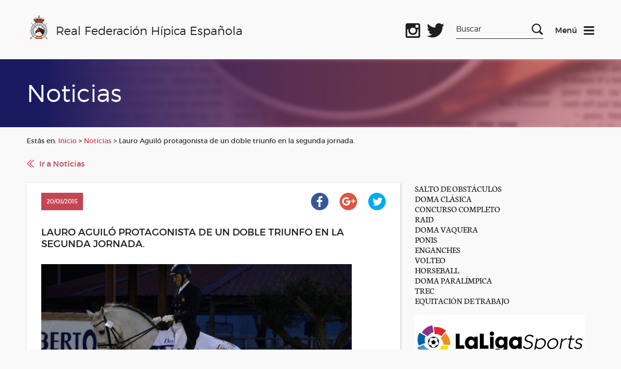

--- FILE ---
content_type: text/html; charset=UTF-8
request_url: https://rfhe.com/lauro-aguilo-protagonista-de-un-doble-triunfo-en-la-segunda-jornada/
body_size: 54337
content:
<!DOCTYPE html>
<!--[if IE 6]>
<html id="ie6" lang="es">
<![endif]-->
<!--[if IE 7]>
<html id="ie7" lang="es">
<![endif]-->
<!--[if IE 8]>
<html id="ie8" lang="es">
<![endif]-->
<!--[if !(IE 6) | !(IE 7) | !(IE 8)  ]><!-->
<html lang="es">
<!--<![endif]-->
<script data-service="google-analytics" data-category="statistics" type="text/plain">

  var _gaq = _gaq || [];
  _gaq.push(['_setAccount', 'UA-7004267-1']);
  _gaq.push(['_trackPageview']);

  (function() {
    var ga = document.createElement('script'); ga.type = 'text/javascript'; ga.async = true;
    ga.src = ('https:' == document.location.protocol ? 'https://ssl' : 'http://www') + '.google-analytics.com/ga.js';
    var s = document.getElementsByTagName('script')[0]; s.parentNode.insertBefore(ga, s);
  })();

</script>
<html lang="es">
    <head>
        <link rel="shortcut icon"href="/favicon.ico"/>
        <meta charset="UTF-8" />
        <META HTTP-EQUIV="Expires" CONTENT="Mon, 06 Jan 1990 00:00:01 GMT">
        <META HTTP-EQUIV="Pragma" CONTENT="no-cache">
        <meta name="viewport" content="width=device-width, initial-scale=1">
        <title>Real Federación Hípica Española</title>

        <!--[if lt IE 9]>
            <script src="http://html5shiv.googlecode.com/svn/trunk/html5.js"></script>
        <![endif]-->

        <link rel="stylesheet" href="https://rfhe.com/wp-content/themes/RFHE2017/style.css" type="text/css" media="screen" />
        <meta name='robots' content='max-image-preview:large' />
<meta name="dlm-version" content="5.1.6"><link rel='dns-prefetch' href='//www.googletagmanager.com' />
<link rel="alternate" title="oEmbed (JSON)" type="application/json+oembed" href="https://rfhe.com/wp-json/oembed/1.0/embed?url=https%3A%2F%2Frfhe.com%2Flauro-aguilo-protagonista-de-un-doble-triunfo-en-la-segunda-jornada%2F" />
<link rel="alternate" title="oEmbed (XML)" type="text/xml+oembed" href="https://rfhe.com/wp-json/oembed/1.0/embed?url=https%3A%2F%2Frfhe.com%2Flauro-aguilo-protagonista-de-un-doble-triunfo-en-la-segunda-jornada%2F&#038;format=xml" />
<style id='wp-img-auto-sizes-contain-inline-css' type='text/css'>
img:is([sizes=auto i],[sizes^="auto," i]){contain-intrinsic-size:3000px 1500px}
/*# sourceURL=wp-img-auto-sizes-contain-inline-css */
</style>
<link rel='stylesheet' id='wordpress-plugin-random-post-slider-css' href='https://rfhe.com/wp-content/plugins/wordpress-plugin-random-post-slider/wordpress-plugin-random-post-slider.css?ver=97a8c786a0e5aa563792abc898946ae4' type='text/css' media='all' />
<style id='wp-emoji-styles-inline-css' type='text/css'>

	img.wp-smiley, img.emoji {
		display: inline !important;
		border: none !important;
		box-shadow: none !important;
		height: 1em !important;
		width: 1em !important;
		margin: 0 0.07em !important;
		vertical-align: -0.1em !important;
		background: none !important;
		padding: 0 !important;
	}
/*# sourceURL=wp-emoji-styles-inline-css */
</style>
<style id='wp-block-library-inline-css' type='text/css'>
:root{
  --wp-block-synced-color:#7a00df;
  --wp-block-synced-color--rgb:122, 0, 223;
  --wp-bound-block-color:var(--wp-block-synced-color);
  --wp-editor-canvas-background:#ddd;
  --wp-admin-theme-color:#007cba;
  --wp-admin-theme-color--rgb:0, 124, 186;
  --wp-admin-theme-color-darker-10:#006ba1;
  --wp-admin-theme-color-darker-10--rgb:0, 107, 160.5;
  --wp-admin-theme-color-darker-20:#005a87;
  --wp-admin-theme-color-darker-20--rgb:0, 90, 135;
  --wp-admin-border-width-focus:2px;
}
@media (min-resolution:192dpi){
  :root{
    --wp-admin-border-width-focus:1.5px;
  }
}
.wp-element-button{
  cursor:pointer;
}

:root .has-very-light-gray-background-color{
  background-color:#eee;
}
:root .has-very-dark-gray-background-color{
  background-color:#313131;
}
:root .has-very-light-gray-color{
  color:#eee;
}
:root .has-very-dark-gray-color{
  color:#313131;
}
:root .has-vivid-green-cyan-to-vivid-cyan-blue-gradient-background{
  background:linear-gradient(135deg, #00d084, #0693e3);
}
:root .has-purple-crush-gradient-background{
  background:linear-gradient(135deg, #34e2e4, #4721fb 50%, #ab1dfe);
}
:root .has-hazy-dawn-gradient-background{
  background:linear-gradient(135deg, #faaca8, #dad0ec);
}
:root .has-subdued-olive-gradient-background{
  background:linear-gradient(135deg, #fafae1, #67a671);
}
:root .has-atomic-cream-gradient-background{
  background:linear-gradient(135deg, #fdd79a, #004a59);
}
:root .has-nightshade-gradient-background{
  background:linear-gradient(135deg, #330968, #31cdcf);
}
:root .has-midnight-gradient-background{
  background:linear-gradient(135deg, #020381, #2874fc);
}
:root{
  --wp--preset--font-size--normal:16px;
  --wp--preset--font-size--huge:42px;
}

.has-regular-font-size{
  font-size:1em;
}

.has-larger-font-size{
  font-size:2.625em;
}

.has-normal-font-size{
  font-size:var(--wp--preset--font-size--normal);
}

.has-huge-font-size{
  font-size:var(--wp--preset--font-size--huge);
}

.has-text-align-center{
  text-align:center;
}

.has-text-align-left{
  text-align:left;
}

.has-text-align-right{
  text-align:right;
}

.has-fit-text{
  white-space:nowrap !important;
}

#end-resizable-editor-section{
  display:none;
}

.aligncenter{
  clear:both;
}

.items-justified-left{
  justify-content:flex-start;
}

.items-justified-center{
  justify-content:center;
}

.items-justified-right{
  justify-content:flex-end;
}

.items-justified-space-between{
  justify-content:space-between;
}

.screen-reader-text{
  border:0;
  clip-path:inset(50%);
  height:1px;
  margin:-1px;
  overflow:hidden;
  padding:0;
  position:absolute;
  width:1px;
  word-wrap:normal !important;
}

.screen-reader-text:focus{
  background-color:#ddd;
  clip-path:none;
  color:#444;
  display:block;
  font-size:1em;
  height:auto;
  left:5px;
  line-height:normal;
  padding:15px 23px 14px;
  text-decoration:none;
  top:5px;
  width:auto;
  z-index:100000;
}
html :where(.has-border-color){
  border-style:solid;
}

html :where([style*=border-top-color]){
  border-top-style:solid;
}

html :where([style*=border-right-color]){
  border-right-style:solid;
}

html :where([style*=border-bottom-color]){
  border-bottom-style:solid;
}

html :where([style*=border-left-color]){
  border-left-style:solid;
}

html :where([style*=border-width]){
  border-style:solid;
}

html :where([style*=border-top-width]){
  border-top-style:solid;
}

html :where([style*=border-right-width]){
  border-right-style:solid;
}

html :where([style*=border-bottom-width]){
  border-bottom-style:solid;
}

html :where([style*=border-left-width]){
  border-left-style:solid;
}
html :where(img[class*=wp-image-]){
  height:auto;
  max-width:100%;
}
:where(figure){
  margin:0 0 1em;
}

html :where(.is-position-sticky){
  --wp-admin--admin-bar--position-offset:var(--wp-admin--admin-bar--height, 0px);
}

@media screen and (max-width:600px){
  html :where(.is-position-sticky){
    --wp-admin--admin-bar--position-offset:0px;
  }
}

/*# sourceURL=wp-block-library-inline-css */
</style>
<style id='classic-theme-styles-inline-css' type='text/css'>
/**
 * These rules are needed for backwards compatibility.
 * They should match the button element rules in the base theme.json file.
 */
.wp-block-button__link {
	color: #ffffff;
	background-color: #32373c;
	border-radius: 9999px; /* 100% causes an oval, but any explicit but really high value retains the pill shape. */

	/* This needs a low specificity so it won't override the rules from the button element if defined in theme.json. */
	box-shadow: none;
	text-decoration: none;

	/* The extra 2px are added to size solids the same as the outline versions.*/
	padding: calc(0.667em + 2px) calc(1.333em + 2px);

	font-size: 1.125em;
}

.wp-block-file__button {
	background: #32373c;
	color: #ffffff;
	text-decoration: none;
}

/*# sourceURL=/wp-includes/css/classic-themes.css */
</style>
<link rel='stylesheet' id='advpsStyleSheet-css' href='https://rfhe.com/wp-content/plugins/advanced-post-slider/advps-style.css?ver=97a8c786a0e5aa563792abc898946ae4' type='text/css' media='all' />
<link rel='stylesheet' id='contact-form-7-css' href='https://rfhe.com/wp-content/plugins/contact-form-7/includes/css/styles.css?ver=6.1.4' type='text/css' media='all' />
<link rel='stylesheet' id='cmplz-general-css' href='https://rfhe.com/wp-content/plugins/complianz-gdpr/assets/css/cookieblocker.css?ver=1765945493' type='text/css' media='all' />
<script type="text/javascript" src="https://rfhe.com/wp-includes/js/jquery/jquery.js?ver=3.7.1" id="jquery-core-js"></script>
<script type="text/javascript" src="https://rfhe.com/wp-includes/js/jquery/jquery-migrate.js?ver=3.4.1" id="jquery-migrate-js"></script>
<script type="text/javascript" src="https://rfhe.com/wp-content/themes/RFHE2017/js/vendor/jquery-ui.min.js?ver=1765446609" id="jquery-ui-js"></script>
<script type="text/javascript" src="https://rfhe.com/wp-content/themes/RFHE2017/js/vendor/swiper.js?ver=1765446609" id="swiper-js"></script>
<script type="text/javascript" src="https://rfhe.com/wp-content/themes/RFHE2017/js/vendor/aos.js?ver=1765446609" id="aos-js"></script>
<script type="text/javascript" src="https://rfhe.com/wp-content/themes/RFHE2017/js/scripts.js?ver=1765446609" id="miscript-js"></script>
<script type="text/javascript" src="https://rfhe.com/wp-content/plugins/wordpress-plugin-random-post-slider/js/jquery.cycle.all.latest.js?ver=97a8c786a0e5aa563792abc898946ae4" id="jquery.cycle.all.latest-js"></script>
<script type="text/javascript" src="https://rfhe.com/wp-content/plugins/advanced-post-slider/js/advps.frnt.script.js?ver=97a8c786a0e5aa563792abc898946ae4" id="advps_front_script-js"></script>
<script type="text/javascript" src="https://rfhe.com/wp-content/plugins/advanced-post-slider/bxslider/jquery.bxslider.min.js?ver=97a8c786a0e5aa563792abc898946ae4" id="advps_jbx-js"></script>
<script type="text/javascript" id="breeze-prefetch-js-extra">
/* <![CDATA[ */
var breeze_prefetch = {"local_url":"https://rfhe.com","ignore_remote_prefetch":"1","ignore_list":["wp-admin","wp-login.php"]};
//# sourceURL=breeze-prefetch-js-extra
/* ]]> */
</script>
<script type="text/javascript" src="https://rfhe.com/wp-content/plugins/breeze/assets/js/js-front-end/breeze-prefetch-links.min.js?ver=2.2.22" id="breeze-prefetch-js"></script>

<!-- Fragmento de código de la etiqueta de Google (gtag.js) añadida por Site Kit -->
<!-- Fragmento de código de Google Analytics añadido por Site Kit -->
<script type="text/javascript" src="https://www.googletagmanager.com/gtag/js?id=G-QPWL4DWQ28" id="google_gtagjs-js" async></script>
<script type="text/javascript" id="google_gtagjs-js-after">
/* <![CDATA[ */
window.dataLayer = window.dataLayer || [];function gtag(){dataLayer.push(arguments);}
gtag("set","linker",{"domains":["rfhe.com"]});
gtag("js", new Date());
gtag("set", "developer_id.dZTNiMT", true);
gtag("config", "G-QPWL4DWQ28");
//# sourceURL=google_gtagjs-js-after
/* ]]> */
</script>
<link rel="https://api.w.org/" href="https://rfhe.com/wp-json/" /><link rel="alternate" title="JSON" type="application/json" href="https://rfhe.com/wp-json/wp/v2/posts/10690" /><link rel="EditURI" type="application/rsd+xml" title="RSD" href="https://rfhe.com/xmlrpc.php?rsd" />

<link rel="canonical" href="https://rfhe.com/lauro-aguilo-protagonista-de-un-doble-triunfo-en-la-segunda-jornada/" />
<link rel='shortlink' href='https://rfhe.com/?p=10690' />
<meta name="generator" content="Site Kit by Google 1.170.0" />			<style>.cmplz-hidden {
					display: none !important;
				}</style>        <link rel="apple-touch-icon" sizes="57x57" href="/apple-icon-57x57.png">
<link rel="apple-touch-icon" sizes="60x60" href="/apple-icon-60x60.png">
<link rel="apple-touch-icon" sizes="72x72" href="/apple-icon-72x72.png">
<link rel="apple-touch-icon" sizes="76x76" href="/apple-icon-76x76.png">
<link rel="apple-touch-icon" sizes="114x114" href="/apple-icon-114x114.png">
<link rel="apple-touch-icon" sizes="120x120" href="/apple-icon-120x120.png">
<link rel="apple-touch-icon" sizes="144x144" href="/apple-icon-144x144.png">
<link rel="apple-touch-icon" sizes="152x152" href="/apple-icon-152x152.png">
<link rel="apple-touch-icon" sizes="180x180" href="/apple-icon-180x180.png">
<link rel="icon" type="image/png" sizes="192x192"  href="/android-icon-192x192.png">
<link rel="icon" type="image/png" sizes="32x32" href="/favicon-32x32.png">
<link rel="icon" type="image/png" sizes="96x96" href="/favicon-96x96.png">
<link rel="icon" type="image/png" sizes="16x16" href="/favicon-16x16.png">
<link rel="manifest" href="/manifest.json">
<meta name="msapplication-TileColor" content="#ffffff">
<meta name="msapplication-TileImage" content="/ms-icon-144x144.png">
<meta name="theme-color" content="#ffffff">
    </head>

    <body>
        <header class="header" data-function="nav--header">
                <div class="header__top">
                     <div class="wrapper">
                        <div class="row">
                            <div class="col-xs-6 col-md-3 col-lg-7">
                                <div class="header__left">
                                    <a href="https://rfhe.com" class="logo" title="logo">
                                        <img class="logo__img" src="https://rfhe.com/wp-content/themes/RFHE2017/img/logo.png" alt="Real Federación Hípica Española" />
                                        <span class="logo__text">Real Federación Hípica Española</span>
                                    </a>
                                    <a href="https://rfhe.com" class="logo logo--mobile" title="logo">
                                        <img class="logo__img" src="https://rfhe.com/wp-content/themes/RFHE2017/img/logo.png" alt="Real Federación Hípica Española" />
                                        <span class="logo__text">RFHE</span>
                                    </a>
                                </div>
                            </div>
                            <div class="col-xs-6 col-md-9 col-lg-5">
                                <div class="header__right">
                                    <div class="header__social">
										<a target="_blank" class="header__social-icon header__social-icon--facebook" href="https://www.facebook.com/Real-Federaci%C3%B3n-H%C3%ADpica-Espa%C3%B1ola-1019825971457479/" title="Facebook oficial"></a>
                                        <a target="_blank" class="header__social-icon header__social-icon--instagram" href="https://www.instagram.com/rfhe_oficial/" title="Instagram oficial"></a>
                                        <a target="_blank" class="header__social-icon header__social-icon--twitter" href="https://twitter.com/rfhe_" title="Twitter oficial"></a>
                                    </div>
                                    <div class="header__search-box xs-hide sm-hide">
                                        <form method="get" id="searchform" action="https://rfhe.com/">
    <label for="s" class="assistive-text">Search</label>
    <input type="text" class="field" name="s" id="s" placeholder="Buscar" />
    <input type="submit" class="submit" name="submit" id="searchsubmit" value="Search" />
</form>                                    </div>


                                    <div class="header__menu">
                                    <a href="#" title="Menu" data-function="nav--init">
                                        <span class="header__menu-text">Menú</span>
                                        <img class="header__icon" src="https://rfhe.com/wp-content/themes/RFHE2017/img/icons/menu-dark.svg" alt="Menu">
                                    </a>
                                    <a href="#" class="header__icon u-hide" title="Menu" data-function="nav--init">
                                        <span class="header__menu-text header__menu-text--light">Menú</span>
                                        <img src="https://rfhe.com/wp-content/themes/RFHE2017/img/icons/close.svg" alt="Menu">
                                    </a>
                                    </div>
                                </div>
                            </div>
                        </div>
                    </div>
                </div>
                <nav data-fuction="nav--content" class="nav">
                    <div class="wrapper xs-hide sm-hide md-hide">
                        <div class="nav__blocks ">
                            <div class="nav__block">
                                <span class="nav__title">General</span>
                                <div class="menu-header"><ul id="menu-e" class="menu"><li id="menu-item-29385" class="menu-item menu-item-type-post_type menu-item-object-page menu-item-29385"><a href="https://rfhe.com/digital-rfhe/">DIGITAL RFHE</a></li>
<li id="menu-item-408" class="menu-item menu-item-type-post_type menu-item-object-page menu-item-408"><a href="https://rfhe.com/informacion-rfhe/">INFORMACIÓN RFHE</a></li>
<li id="menu-item-38443" class="menu-item menu-item-type-post_type menu-item-object-page menu-item-38443"><a href="https://rfhe.com/comite-de-bienestar-del-caballo/">COMITÉ DE BIENESTAR DEL CABALLO</a></li>
<li id="menu-item-38259" class="menu-item menu-item-type-post_type menu-item-object-page menu-item-privacy-policy menu-item-38259"><a rel="privacy-policy" href="https://rfhe.com/proteccion-de-datos/">PROTECCIÓN DE DATOS</a></li>
<li id="menu-item-27063" class="menu-item menu-item-type-post_type menu-item-object-page menu-item-27063"><a href="https://rfhe.com/noticias/">NOTICIAS</a></li>
<li id="menu-item-30054" class="menu-item menu-item-type-post_type menu-item-object-page menu-item-30054"><a href="https://rfhe.com/seguros/">SEGUROS</a></li>
<li id="menu-item-16032" class="menu-item menu-item-type-post_type menu-item-object-page menu-item-16032"><a href="https://rfhe.com/informacion-economica-y-porecios/">INFORMACIÓN ECONÓMICA Y PRECIOS</a></li>
<li id="menu-item-407" class="menu-item menu-item-type-post_type menu-item-object-page menu-item-407"><a href="https://rfhe.com/federaciones-autonomicas/">FEDERACIONES AUTONÓMICAS</a></li>
<li id="menu-item-16205" class="menu-item menu-item-type-post_type menu-item-object-page menu-item-16205"><a href="https://rfhe.com/disciplinas/">DISCIPLINAS</a></li>
<li id="menu-item-405" class="menu-item menu-item-type-post_type menu-item-object-page menu-item-405"><a href="https://rfhe.com/competiciones/">COMPETICIÓN, CALENDARIOS Y RESULTADOS</a></li>
<li id="menu-item-23689" class="menu-item menu-item-type-post_type menu-item-object-page menu-item-23689"><a href="https://rfhe.com/disciplinas/palmares-los-campeonatos-espana-disciplinas/">Palmarés de los Campeonatos de España por disciplinas</a></li>
<li id="menu-item-23959" class="menu-item menu-item-type-post_type menu-item-object-page menu-item-23959"><a href="https://rfhe.com/procesos-electorales/">PROCESOS ELECTORALES</a></li>
<li id="menu-item-18530" class="menu-item menu-item-type-post_type menu-item-object-page menu-item-18530"><a href="https://rfhe.com/mapa-del-sitio/">MAPA DEL SITIO</a></li>
<li id="menu-item-19534" class="menu-item menu-item-type-post_type menu-item-object-page menu-item-19534"><a href="https://rfhe.com/newsletter-2/">NEWSLETTER</a></li>
<li id="menu-item-26762" class="menu-item menu-item-type-taxonomy menu-item-object-category menu-item-26762"><a href="https://rfhe.com/category/clipmyhorse/">ClipMyHorse.TV</a></li>
</ul></div>                            </div>
                            <div class="nav__block">
                                <span class="nav__title">Otras Secciones</span>
                                <div class="menu-header"><ul id="menu-d" class="menu"><li id="menu-item-27429" class="menu-item menu-item-type-custom menu-item-object-custom menu-item-27429"><a href="https://rfhe.com/estudioecuestre/">ESTUDIO SOBRE EL IMPACTO ECONOMICO DEL SECTOR ECUESTRE</a></li>
<li id="menu-item-30338" class="menu-item menu-item-type-post_type menu-item-object-page menu-item-30338"><a href="https://rfhe.com/equino-equidad/">Equino Equidad</a></li>
<li id="menu-item-26351" class="menu-item menu-item-type-post_type menu-item-object-page menu-item-has-children menu-item-26351"><a href="https://rfhe.com/rinoneumonitis/">RINONEUMONITIS</a>
<ul class="sub-menu">
	<li id="menu-item-31536" class="menu-item menu-item-type-taxonomy menu-item-object-category menu-item-31536"><a href="https://rfhe.com/category/rinoneumonitis/ehv-1/">E H V-1</a></li>
</ul>
</li>
<li id="menu-item-24022" class="menu-item menu-item-type-post_type menu-item-object-page menu-item-24022"><a href="https://rfhe.com/covid-19/">COVID-19</a></li>
<li id="menu-item-38787" class="menu-item menu-item-type-post_type menu-item-object-page menu-item-38787"><a href="https://rfhe.com/pnctd/">P N C T D</a></li>
<li id="menu-item-26832" class="menu-item menu-item-type-post_type menu-item-object-page menu-item-26832"><a href="https://rfhe.com/formacion-rfhe/">FORMACIÓN RFHE 2026</a></li>
<li id="menu-item-877" class="menu-item menu-item-type-post_type menu-item-object-page menu-item-877"><a href="https://rfhe.com/oficiales/">OFICIALES</a></li>
<li id="menu-item-26096" class="menu-item menu-item-type-post_type menu-item-object-page menu-item-26096"><a href="https://rfhe.com/propietarios-y-criadores/">PROPIETARIOS Y CRIADORES</a></li>
<li id="menu-item-26097" class="menu-item menu-item-type-post_type menu-item-object-page menu-item-26097"><a href="https://rfhe.com/comites-organizadores/">COMITÉS ORGANIZADORES</a></li>
<li id="menu-item-395" class="menu-item menu-item-type-post_type menu-item-object-page menu-item-395"><a href="https://rfhe.com/informacion-rfhe/documentacion/documentos-del-caballo/">DOCUMENTOS DEL CABALLO</a></li>
<li id="menu-item-394" class="menu-item menu-item-type-post_type menu-item-object-page menu-item-394"><a href="https://rfhe.com/informacion-rfhe/documentacion/documentos-del-jinete/">DOCUMENTOS DEL JINETE</a></li>
<li id="menu-item-392" class="menu-item menu-item-type-post_type menu-item-object-page menu-item-392"><a href="https://rfhe.com/dopaje/">CONTROL DE DOPAJE</a></li>
<li id="menu-item-18026" class="menu-item menu-item-type-post_type menu-item-object-page menu-item-18026"><a href="https://rfhe.com/mujer-y-deporte-2/">MUJER Y DEPORTE</a></li>
<li id="menu-item-40162" class="menu-item menu-item-type-taxonomy menu-item-object-category menu-item-40162"><a href="https://rfhe.com/category/ehorses/">ehorses</a></li>
</ul></div>                            </div>
                            <div class="nav__block nav__block--more">
                                <span class="nav__title">Gestión Hípica</span>
                                <p class="nav__text">
                                    Este acceso es exclusivamente para personal autorizado
                                </p>
                                <p class="nav__min-text">El acceso a la Gestión Hípica (GHI) no es posible si no ha instalado, previamente, una serie de “Módulos” necesarios para la ejecución del aplicativo.Para instalar estos módulo, pulse en el siguiente link.</p>
                               <a class="nav__link" href="https://www.cbservicios.net/Magic94Scripts/mgrqispi94.dll?APPNAME=CBRFHE&PRGNAME=RFHEINSTALA" title="Ver instrucciones para instalar los módulos">Ver instrucciones para instalar los módulos</a>

                                <p class="nav__min-text">En el caso de tener ya instalados estos Módulos, pulse en en los siguientes link´s:</p>
                                <div class="box box--small box--no-lr">
                                    <a class="button button--light button--center button--full" href="https://www.cbservicios.net/CBRFHE" title="Entrar en la Gestión Hípica">Entrar en la Gestión Hípica</a>
                                </div>
                                <div class="box box--small box--no-lr">
                                    <a class="button button--light button--center button--full" href="https://www.cbservicios.net/rfhe/int/coralt.html" title="Darse de alta como comité organizador">Darse de alta como comité organizador</a>
                                </div>
                                <a class="nav__link" href="https://rfhe.com/wp-content/uploads/2025/10/Gestion_Hipica_Edge.pdf" title="Configuración Microsoft Edge para Gestión">Configuración Microsoft Edge para Gestión</a>
								<a class="nav__link" href="https://www.cbservicios.net/Magic94Scripts/Mgrqispi94.dll?APPNAME=CBRFHE&PRGNAME=RFHECORSOLDUP&ARGUMENTS=-AS" title="Petición de duplicado de llave de acceso">Petición de duplicado de llave de acceso</a>
                                <a class="nav__link" href="https://www.cbservicios.net/Magic94Scripts/mgrqispi94.dll?APPNAME=CBRFHE&PRGNAME=RFHETMOP200" title="Búsqueda de licencias">Búsqueda de licencias</a>
								<p class="nav__min-text">Para cualquier otra consulta llamar al 91 436 42 00  <br/><a style="h2" href="http://www.rfhe.com/informacion-rfhe/contactos-y-buzon-del-federado/"> Más Información</a> </p>
								                               
                            </div>
                        </div>
                    </div>


                    <div data-function="tabs" class="nav__blocks lg-hide xl-hide">
                        <ul class="wrapper">
                            <li class="nav__tab-header"><a class="nav__title" href="#tabs-1">General</a></li>
                            <li class="nav__tab-header"><a class="nav__title" href="#tabs-2">Otras Secciones</a></li>
                            <li class="nav__tab-header"><a class="nav__title" href="#tabs-3">Gestión Hípica</a></li>
                        </ul>
                        <div class="wrapper">

                            <div id="tabs-1">
                                <div class="nav__block">
                                    <div class="menu-header"><ul id="menu-e-1" class="menu"><li class="menu-item menu-item-type-post_type menu-item-object-page menu-item-29385"><a href="https://rfhe.com/digital-rfhe/">DIGITAL RFHE</a></li>
<li class="menu-item menu-item-type-post_type menu-item-object-page menu-item-408"><a href="https://rfhe.com/informacion-rfhe/">INFORMACIÓN RFHE</a></li>
<li class="menu-item menu-item-type-post_type menu-item-object-page menu-item-38443"><a href="https://rfhe.com/comite-de-bienestar-del-caballo/">COMITÉ DE BIENESTAR DEL CABALLO</a></li>
<li class="menu-item menu-item-type-post_type menu-item-object-page menu-item-privacy-policy menu-item-38259"><a rel="privacy-policy" href="https://rfhe.com/proteccion-de-datos/">PROTECCIÓN DE DATOS</a></li>
<li class="menu-item menu-item-type-post_type menu-item-object-page menu-item-27063"><a href="https://rfhe.com/noticias/">NOTICIAS</a></li>
<li class="menu-item menu-item-type-post_type menu-item-object-page menu-item-30054"><a href="https://rfhe.com/seguros/">SEGUROS</a></li>
<li class="menu-item menu-item-type-post_type menu-item-object-page menu-item-16032"><a href="https://rfhe.com/informacion-economica-y-porecios/">INFORMACIÓN ECONÓMICA Y PRECIOS</a></li>
<li class="menu-item menu-item-type-post_type menu-item-object-page menu-item-407"><a href="https://rfhe.com/federaciones-autonomicas/">FEDERACIONES AUTONÓMICAS</a></li>
<li class="menu-item menu-item-type-post_type menu-item-object-page menu-item-16205"><a href="https://rfhe.com/disciplinas/">DISCIPLINAS</a></li>
<li class="menu-item menu-item-type-post_type menu-item-object-page menu-item-405"><a href="https://rfhe.com/competiciones/">COMPETICIÓN, CALENDARIOS Y RESULTADOS</a></li>
<li class="menu-item menu-item-type-post_type menu-item-object-page menu-item-23689"><a href="https://rfhe.com/disciplinas/palmares-los-campeonatos-espana-disciplinas/">Palmarés de los Campeonatos de España por disciplinas</a></li>
<li class="menu-item menu-item-type-post_type menu-item-object-page menu-item-23959"><a href="https://rfhe.com/procesos-electorales/">PROCESOS ELECTORALES</a></li>
<li class="menu-item menu-item-type-post_type menu-item-object-page menu-item-18530"><a href="https://rfhe.com/mapa-del-sitio/">MAPA DEL SITIO</a></li>
<li class="menu-item menu-item-type-post_type menu-item-object-page menu-item-19534"><a href="https://rfhe.com/newsletter-2/">NEWSLETTER</a></li>
<li class="menu-item menu-item-type-taxonomy menu-item-object-category menu-item-26762"><a href="https://rfhe.com/category/clipmyhorse/">ClipMyHorse.TV</a></li>
</ul></div>                                </div>                            </div>
                            <div id="tabs-2">
                                <div class="nav__block">
                                    <div class="menu-header"><ul id="menu-d-1" class="menu"><li class="menu-item menu-item-type-custom menu-item-object-custom menu-item-27429"><a href="https://rfhe.com/estudioecuestre/">ESTUDIO SOBRE EL IMPACTO ECONOMICO DEL SECTOR ECUESTRE</a></li>
<li class="menu-item menu-item-type-post_type menu-item-object-page menu-item-30338"><a href="https://rfhe.com/equino-equidad/">Equino Equidad</a></li>
<li class="menu-item menu-item-type-post_type menu-item-object-page menu-item-has-children menu-item-26351"><a href="https://rfhe.com/rinoneumonitis/">RINONEUMONITIS</a>
<ul class="sub-menu">
	<li class="menu-item menu-item-type-taxonomy menu-item-object-category menu-item-31536"><a href="https://rfhe.com/category/rinoneumonitis/ehv-1/">E H V-1</a></li>
</ul>
</li>
<li class="menu-item menu-item-type-post_type menu-item-object-page menu-item-24022"><a href="https://rfhe.com/covid-19/">COVID-19</a></li>
<li class="menu-item menu-item-type-post_type menu-item-object-page menu-item-38787"><a href="https://rfhe.com/pnctd/">P N C T D</a></li>
<li class="menu-item menu-item-type-post_type menu-item-object-page menu-item-26832"><a href="https://rfhe.com/formacion-rfhe/">FORMACIÓN RFHE 2026</a></li>
<li class="menu-item menu-item-type-post_type menu-item-object-page menu-item-877"><a href="https://rfhe.com/oficiales/">OFICIALES</a></li>
<li class="menu-item menu-item-type-post_type menu-item-object-page menu-item-26096"><a href="https://rfhe.com/propietarios-y-criadores/">PROPIETARIOS Y CRIADORES</a></li>
<li class="menu-item menu-item-type-post_type menu-item-object-page menu-item-26097"><a href="https://rfhe.com/comites-organizadores/">COMITÉS ORGANIZADORES</a></li>
<li class="menu-item menu-item-type-post_type menu-item-object-page menu-item-395"><a href="https://rfhe.com/informacion-rfhe/documentacion/documentos-del-caballo/">DOCUMENTOS DEL CABALLO</a></li>
<li class="menu-item menu-item-type-post_type menu-item-object-page menu-item-394"><a href="https://rfhe.com/informacion-rfhe/documentacion/documentos-del-jinete/">DOCUMENTOS DEL JINETE</a></li>
<li class="menu-item menu-item-type-post_type menu-item-object-page menu-item-392"><a href="https://rfhe.com/dopaje/">CONTROL DE DOPAJE</a></li>
<li class="menu-item menu-item-type-post_type menu-item-object-page menu-item-18026"><a href="https://rfhe.com/mujer-y-deporte-2/">MUJER Y DEPORTE</a></li>
<li class="menu-item menu-item-type-taxonomy menu-item-object-category menu-item-40162"><a href="https://rfhe.com/category/ehorses/">ehorses</a></li>
</ul></div>                                </div>                            
							</div>
                            <div id="tabs-3">
                                <div class="nav__block nav__block--more">
                                    <p class="nav__text">Este acceso es exclusivamente para personal autorizado</p>
                                    <p class="nav__min-text">El acceso a la Gestión Hípica (GHI) no es posible si no ha instalado, previamente, una serie de “Módulos” necesarios para la ejecución del aplicativo.Para instalar estos módulo, púlse en el siguiente link.</p>
                                   	<a class="nav__link" href="https://www.cbservicios.net/rfhe/int/coralt.html" title="Ver instrucciones para instalar los módulos">Ver instrucciones para instalar los módulos</a>
									<a class="nav__link" href="https://rfhe.com/wp-content/uploads/2025/10/Gestion_Hipica_Edge.pdf" title="Configuración Microsoft Edge para GEstión">Configuración Microsoft Edge para GEstión</a>
                                    <p class="nav__min-text">En el caso de tener ya instalados estos Módulos, púlse en en los siguientes link´s:</p>
                                    <div class="box box--small box--no-lr">
                                        <a class="button button--light button--center button--full" href="https://www.cbservicios.net/CBRFHE" title="Entrar en la Gestión Hípica">Entrar en la Gestión Hípica</a>
                                    </div>
                                    <div class="box box--small box--no-lr">
                                        <a class="button button--light button--center button--full" href="https://www.cbservicios.net/Magic94Scripts/Mgrqispi94.dll?APPNAME=CBRFHE&PRGNAME=RFHECORSOLALTA" title="Darse de alta como comité organizador">Darse de alta como comité organizador</a>
                                    </div>
                                    <a class="nav__link" href="https://www.cbservicios.net/Magic94Scripts/Mgrqispi94.dll?APPNAME=CBRFHE&PRGNAME=RFHECORSOLDUP&ARGUMENTS=-AS" title="Petición de duplicado de llave de acceso">Petición de duplicado de llave de acceso</a>
									<a class="nav__link" href="https://rfhe.com/wp-content/uploads/2025/10/Gestion_Hipica_Edge.pdf" title="Configuración Microsoft Edge para GEstión">Configuración Microsoft Edge para Gestión</a>
                                    <a class="nav__link" href="https://www.cbservicios.net/Magic94Scripts/mgrqispi94.dll?APPNAME=CBRFHE&PRGNAME=RFHETMOP200" title="Búsqueda de licencias">Búsqueda de licencias</a>
                                   <p class="nav__min-text">Para cualquier otra consulta llamar al +34 91 436 42 00  <br/><a style="h2" href="http://www.rfhe.com/informacion-rfhe/contactos-y-buzon-del-federado/"> Más Información</a> </p>
                                </div>
                            </div>
                        </div>
                    </div>


                </nav>
         </header>


<div>
</div><!---cabecera--->
<div class="sub-header">
    <div class="wrapper">
        <h2 class="sub-header__text">Noticias</h2>
    </div>
</div>



	 <!-- <div id="menu">

            		<ul id="menu_principal">

                        <li class="actual""txt2lineas"><div class="menu-header"><ul id="menu-e-2" class="menu"><li class="menu-item menu-item-type-post_type menu-item-object-page menu-item-29385"><a href="https://rfhe.com/digital-rfhe/">DIGITAL RFHE</a></li>
<li class="menu-item menu-item-type-post_type menu-item-object-page menu-item-408"><a href="https://rfhe.com/informacion-rfhe/">INFORMACIÓN RFHE</a></li>
<li class="menu-item menu-item-type-post_type menu-item-object-page menu-item-38443"><a href="https://rfhe.com/comite-de-bienestar-del-caballo/">COMITÉ DE BIENESTAR DEL CABALLO</a></li>
<li class="menu-item menu-item-type-post_type menu-item-object-page menu-item-privacy-policy menu-item-38259"><a rel="privacy-policy" href="https://rfhe.com/proteccion-de-datos/">PROTECCIÓN DE DATOS</a></li>
<li class="menu-item menu-item-type-post_type menu-item-object-page menu-item-27063"><a href="https://rfhe.com/noticias/">NOTICIAS</a></li>
<li class="menu-item menu-item-type-post_type menu-item-object-page menu-item-30054"><a href="https://rfhe.com/seguros/">SEGUROS</a></li>
<li class="menu-item menu-item-type-post_type menu-item-object-page menu-item-16032"><a href="https://rfhe.com/informacion-economica-y-porecios/">INFORMACIÓN ECONÓMICA Y PRECIOS</a></li>
<li class="menu-item menu-item-type-post_type menu-item-object-page menu-item-407"><a href="https://rfhe.com/federaciones-autonomicas/">FEDERACIONES AUTONÓMICAS</a></li>
<li class="menu-item menu-item-type-post_type menu-item-object-page menu-item-16205"><a href="https://rfhe.com/disciplinas/">DISCIPLINAS</a></li>
<li class="menu-item menu-item-type-post_type menu-item-object-page menu-item-405"><a href="https://rfhe.com/competiciones/">COMPETICIÓN, CALENDARIOS Y RESULTADOS</a></li>
<li class="menu-item menu-item-type-post_type menu-item-object-page menu-item-23689"><a href="https://rfhe.com/disciplinas/palmares-los-campeonatos-espana-disciplinas/">Palmarés de los Campeonatos de España por disciplinas</a></li>
<li class="menu-item menu-item-type-post_type menu-item-object-page menu-item-23959"><a href="https://rfhe.com/procesos-electorales/">PROCESOS ELECTORALES</a></li>
<li class="menu-item menu-item-type-post_type menu-item-object-page menu-item-18530"><a href="https://rfhe.com/mapa-del-sitio/">MAPA DEL SITIO</a></li>
<li class="menu-item menu-item-type-post_type menu-item-object-page menu-item-19534"><a href="https://rfhe.com/newsletter-2/">NEWSLETTER</a></li>
<li class="menu-item menu-item-type-taxonomy menu-item-object-category menu-item-26762"><a href="https://rfhe.com/category/clipmyhorse/">ClipMyHorse.TV</a></li>
</ul></div></li>

					</ul>

</div>-->
<div class="wrapper">
    <div class="row">
        <div class="col-xs-12">
            <div class="breadcrumb">
                <p class="breadcrumb__text">
                    Estás en:
                    <a class="breadcrumb__link" href="https://rfhe.com"  title="Inicio">Inicio</a>
                    >
                    <a class="breadcrumb__link" href="https://rfhe.com/noticias/" title="Noticias">Noticias</a>
                    >
                    
                                                                <span class="breadcrumb__text">Lauro Aguiló protagonista de un doble triunfo en la segunda jornada.</span>
                                                
                </p>
            </div>
        </div>
    </div>

    <div class="row">
        <div class="col-xs-12">
            <div class="post-navigation">
                <div class="post-navigation__left">
                    <a href="https://rfhe.com/noticias/">Ir a Noticias</a>
                </div>
            </div>
        </div>
    </div>
    <div class="page-content">
        <div class="row">
            <section class="col-xs-12 col-lg-8">

                	
                			
                                <article class="post">
                                    <div class="row">


                                        <div class="col-xs-12 col-md-6">
                                            <span class="post__date">20/03/2015</span>
                                        </div>
                                        <div class="col-xs-12 col-md-6">
                                            <div class="social-media-post">
                                                <a target="_blank" href="http://www.facebook.com/share.php?u=https://rfhe.com/lauro-aguilo-protagonista-de-un-doble-triunfo-en-la-segunda-jornada/&title=Lauro+Aguil%C3%B3+protagonista+de+un+doble+triunfo+en+la+segunda+jornada."><svg class="social-media-post__icon" viewBox="0 0 36 36" xmlns="http://www.w3.org/2000/svg"><g fill="none" fill-rule="evenodd"><circle fill="#38579B" cx="18" cy="18" r="18"/><path d="M23.498 10.676h-2.09c-1.636 0-1.942.784-1.942 1.917v2.513h3.9l-.52 3.94h-3.38v10.101h-4.073V19.046H12v-3.94h3.393v-2.9c0-3.368 2.063-5.206 5.07-5.206 1.437 0 2.675.11 3.035.16v3.516z" fill="#FFF"/></g></svg></a>                                                <a target="_blank" href="https://plus.google.com/share?url= https://rfhe.com/lauro-aguilo-protagonista-de-un-doble-triunfo-en-la-segunda-jornada/"><svg class="social-media-post__icon" viewBox="0 0 36 36" xmlns="http://www.w3.org/2000/svg"><g fill="none" fill-rule="evenodd"><circle fill="#E05241" cx="18" cy="18" r="18"/><path d="M29.339 16.14v-3.037h-2.215v3.036h-3.04v2.222h3.04v3.036h2.215V18.36h3.036v-2.222h-3.036zm-7.091-.231a8.855 8.855 0 0 1 .012 3.577c-.82 3.969-4.334 6.954-8.54 6.954a8.72 8.72 0 0 1 0-17.44c2.25 0 4.302.856 5.847 2.263l-2.545 2.526a5.135 5.135 0 0 0-8.44 3.93 5.138 5.138 0 0 0 9.963 1.767h-5.01V15.91H22.247z" fill="#FFF"/></g></svg></a>                                                <a target="_blank" href="http://twitter.com/home?status=Lauro+Aguil%C3%B3+protagonista+de+un+doble+triunfo+en+la+segunda+jornada.+https://rfhe.com/lauro-aguilo-protagonista-de-un-doble-triunfo-en-la-segunda-jornada/"><svg class="social-media-post__icon" viewBox="0 0 36 36" xmlns="http://www.w3.org/2000/svg"><g fill="none" fill-rule="evenodd"><circle fill="#00ABF0" cx="18" cy="18" r="18"/><path d="M27.31 14.13c.013.183.013.362.013.544 0 5.53-4.208 11.9-11.9 11.9-2.37 0-4.571-.686-6.423-1.877.336.039.661.052 1.011.052a8.378 8.378 0 0 0 5.192-1.788 4.184 4.184 0 0 1-3.91-2.9c.259.04.518.066.788.066.377 0 .752-.052 1.102-.143a4.183 4.183 0 0 1-3.354-4.106v-.05a4.22 4.22 0 0 0 1.89.53 4.175 4.175 0 0 1-1.865-3.482c0-.779.21-1.49.57-2.11a11.895 11.895 0 0 0 8.624 4.376 4.805 4.805 0 0 1-.102-.959A4.18 4.18 0 0 1 23.126 10c1.205 0 2.293.506 3.057 1.322a8.304 8.304 0 0 0 2.656-1.01 4.186 4.186 0 0 1-1.84 2.305 8.42 8.42 0 0 0 2.408-.647 8.944 8.944 0 0 1-2.097 2.16" fill="#FFF"/></g></svg></a>                                            </div>
                                        </div>
                                    </div>
                                    <h1 class="post__title">Lauro Aguiló protagonista de un doble triunfo en la segunda jornada.</h1>
                                                                            <div class="post__img">
                                            <img src="https://rfhe.com/wp-content/uploads/2015/03/lauro.jpg" class="attachment-full size-full wp-post-image" alt="" decoding="async" fetchpriority="high" srcset="https://rfhe.com/wp-content/uploads/2015/03/lauro.jpg 640w, https://rfhe.com/wp-content/uploads/2015/03/lauro-300x200.jpg 300w, https://rfhe.com/wp-content/uploads/2015/03/lauro-600x400.jpg 600w, https://rfhe.com/wp-content/uploads/2015/03/lauro-180x120.jpg 180w, https://rfhe.com/wp-content/uploads/2015/03/lauro-250x167.jpg 250w, https://rfhe.com/wp-content/uploads/2015/03/lauro-350x234.jpg 350w" sizes="(max-width: 640px) 100vw, 640px" />                                        </div>
                                                    					<span class="post__content">
                                        <p><strong>CDI 3* Barcelona Horses Tour en Can Alzina (Polinyá)</strong></p>
<p>Los primeros resultados de las competiciones correspondientes al CDI 3* que se está desarrollando en las instalaciones de Can Alzina en Polinyá (Barcelona) han tenido como protagonista al Himno Nacional Español en tres ocasiones.</p>
<p>Lauro Aguiló montando tanto a San Diego en la prueba de caballos jóvenes de 5 años como a Hierro en el Gran Premio y Maria Albiñana montando a Lario de Adama en la categoría de 4 años, han sido los vencedores españoles en las pruebas internacionales disputadas en la jornada del Jueves en Barcelona Dressage Horse Tour 2015.</p>
<p>En las pruebas correspondientes al CDN 2* es de destacar la brillante actuación de London Pride que, montado por Nuria Vila, ha sido ganadora en dos ocasiones de las pruebas Clásica.</p>
<p>Felicidades a los ganadores y suerte a todos los competidores para los siguientes días de Competicion.</p>
                                    </span>
                                   <!--  <a href="https://twitter.com/share" class="twitter-share-button" data-via="rfhe_" data-lang="es">Twittear</a>
                					<script>!function(d,s,id){var js,fjs=d.getElementsByTagName(s)[0];if(!d.getElementById(id)){js=d.createElement(s);js.id=id;js.src="//platform.twitter.com/widgets.js";fjs.parentNode.insertBefore(js,fjs);}}(document,"script","twitter-wjs");</script> -->
                                    <div class="post__categories"><span class="post__category">Deportivas </span><span class="post__category">Destacados </span><span class="post__category">Doma Clásica </span></div>                                </article>



                            
                    
                <div class="post-navigation post-navigation--half">
                    
                    <div class="post-navigation__left">
                        <a href="https://rfhe.com/barcelona-horses-tour-abre-sus-puertas-con-el-inicio-del-cdi-3-en-can-alzina/" rel="prev">Anterior noticia</a>                    </div>
                    <div class="post-navigation__right">
                        <a href="https://rfhe.com/programa-elite-doma-2015/" rel="next">Siguiente noticia</a>                    </div>
                </div>

        </section>

        <div class="col-xs-12 col-lg-4">
            <aside class="aside">
                                <div class="aside__no-bg">
            		<div class="widget"><div class="menu-b-container"><ul id="menu-b" class="menu"><li id="menu-item-375" class="menu-item menu-item-type-post_type menu-item-object-page menu-item-375"><a href="https://rfhe.com/salto-de-obstaculos/">SALTO DE OBSTÁCULOS</a></li>
<li id="menu-item-388" class="menu-item menu-item-type-post_type menu-item-object-page menu-item-388"><a href="https://rfhe.com/doma-clasica/">DOMA CLÁSICA</a></li>
<li id="menu-item-387" class="menu-item menu-item-type-post_type menu-item-object-page menu-item-387"><a href="https://rfhe.com/concurso-completo/">CONCURSO COMPLETO</a></li>
<li id="menu-item-386" class="menu-item menu-item-type-post_type menu-item-object-page menu-item-386"><a href="https://rfhe.com/raid/">RAID</a></li>
<li id="menu-item-385" class="menu-item menu-item-type-post_type menu-item-object-page menu-item-385"><a href="https://rfhe.com/doma-vaquera/">DOMA VAQUERA</a></li>
<li id="menu-item-384" class="menu-item menu-item-type-post_type menu-item-object-page menu-item-384"><a href="https://rfhe.com/ponis/">PONIS</a></li>
<li id="menu-item-383" class="menu-item menu-item-type-post_type menu-item-object-page menu-item-383"><a href="https://rfhe.com/enganches/">ENGANCHES</a></li>
<li id="menu-item-381" class="menu-item menu-item-type-post_type menu-item-object-page menu-item-381"><a href="https://rfhe.com/volteo/">VOLTEO</a></li>
<li id="menu-item-380" class="menu-item menu-item-type-post_type menu-item-object-page menu-item-380"><a href="https://rfhe.com/horseball/">HORSEBALL</a></li>
<li id="menu-item-379" class="menu-item menu-item-type-post_type menu-item-object-page menu-item-379"><a href="https://rfhe.com/para-ecuestre/">DOMA PARALÍMPICA</a></li>
<li id="menu-item-389" class="menu-item menu-item-type-post_type menu-item-object-page menu-item-389"><a href="https://rfhe.com/trec-2/">TREC</a></li>
<li id="menu-item-13477" class="menu-item menu-item-type-post_type menu-item-object-page menu-item-13477"><a href="https://rfhe.com/equitacion-de-trabajo/">EQUITACIÓN DE TRABAJO</a></li>
</ul></div></div><div class="widget">

	<p class="simple-image">
		<a href="http://www.laliga.es/" target="_blank"><img width="350" height="117" src="https://rfhe.com/wp-content/uploads/2018/11/la_liga_sli.jpg" class="attachment-full size-full" alt="" decoding="async" loading="lazy" srcset="https://rfhe.com/wp-content/uploads/2018/11/la_liga_sli.jpg 350w, https://rfhe.com/wp-content/uploads/2018/11/la_liga_sli-300x100.jpg 300w, https://rfhe.com/wp-content/uploads/2018/11/la_liga_sli-250x84.jpg 250w" sizes="auto, (max-width: 350px) 100vw, 350px" /></a>	</p>


</div><div class="widget">

	<p class="simple-image">
		<a href="https://www.selae.es/es/web-corporativa/quienes-somos/" target="_blank"><img width="350" height="110" src="https://rfhe.com/wp-content/uploads/2018/07/LOGO_LOTERIAS_CON_EL_DEPORTE-HORIZONTAL350X110.png" class="attachment-full size-full" alt="" decoding="async" loading="lazy" srcset="https://rfhe.com/wp-content/uploads/2018/07/LOGO_LOTERIAS_CON_EL_DEPORTE-HORIZONTAL350X110.png 350w, https://rfhe.com/wp-content/uploads/2018/07/LOGO_LOTERIAS_CON_EL_DEPORTE-HORIZONTAL350X110-300x94.png 300w, https://rfhe.com/wp-content/uploads/2018/07/LOGO_LOTERIAS_CON_EL_DEPORTE-HORIZONTAL350X110-250x79.png 250w" sizes="auto, (max-width: 350px) 100vw, 350px" /></a>	</p>


</div>				</div>

            </aside>

        </div>
    </div>
    
    </div>
</div>
<!----<div class="beta">
	<p class="beta__text">Web en fase beta. Para reportar errores envien un email a <a href="mailto:info@rfhe.com"> info@rfhe.com</a> </p>
</div>---->
<footer class="footer">
	<div class="wrapper">
		<div class="footer__content">
			<php cookillian_insert_alert_block ();?>
			<div class="row">
				<div class="footer__left col-md-6 col-xs-12">
					<a href="https://rfhe.com" class="logo" title="Logo">
			            <img class="logo__img" src="https://rfhe.com/wp-content/themes/RFHE2017/img/logo.png" alt="Real Federación Hípica Española" />
			            <span class="logo__text">Real Federación de Hípica Española</span>
			        </a>
					<a href="https://rfhe.com" class="logo logo--mobile" title="Logo">
			            <img class="logo__img" src="https://rfhe.com/wp-content/themes/RFHE2017/img/logo.png" alt="Real Federación Hípica Española" />
			            <span class="logo__text">RFHE</span>
			        </a>
		        </div>
		        <div class="footer__right col-md-6 col-xs-12">
		        	<div class="social-media">
		        		<a data-aos="fade-right" data-aos-anchor-placement="top-bottom" data-aos-delay="0" class="social-media__link" href="https://www.youtube.com/channel/UCi5ghk-tgXvuwUQdsg9KASA" title="Youtube">
		        			<img class="social-media__img" src="https://rfhe.com/wp-content/themes/RFHE2017/img/icons/social-youtube.svg" alt="Youtube">
		        		</a>
		        		<a data-aos="fade-right" data-aos-anchor-placement="top-bottom" data-aos-delay="300" class="social-media__link" href="https://www.instagram.com/rfhe_oficial/" title="Instagram">
		        			<img class="social-media__img" src="https://rfhe.com/wp-content/themes/RFHE2017/img/icons/social-instagram.svg" alt="Instagram">
		        		</a>
		        		<a data-aos="fade-right" data-aos-anchor-placement="top-bottom" data-aos-delay="600" class="social-media__link" href="http://www.flickr.com/photos/rfhe/sets/" title="Flicker">
		        			<img class="social-media__img" src="https://rfhe.com/wp-content/themes/RFHE2017/img/icons/social-flicker.svg" alt="Flicker">
		        		</a>
		        		<a data-aos="fade-right" data-aos-anchor-placement="top-bottom" data-aos-delay="900" class="social-media__link" href="https://twitter.com/rfhe_" title="Twitter">
		        			<img class="social-media__img" src="https://rfhe.com/wp-content/themes/RFHE2017/img/icons/social-twitter.svg" alt="Twitter">
		        		</a>
						<a data-aos="fade-right" data-aos-anchor-placement="top-bottom" data-aos-delay="1200" class="social-media__link" href="https://www.facebook.com/Real-Federaci%C3%B3n-H%C3%ADpica-Espa%C3%B1ola-1019825971457479/" title="Facebook">
		        			<img class="social-media__img" src="https://rfhe.com/wp-content/themes/RFHE2017/img/icons/social-facebook.png" alt="Twitter">
		        		</a>
		        	</div>
		        </div>
	        </div>
		</div>
		<p class="footer__copyright">
	        2021. Todos los derechos reservados
	    </p>
	</div>
</footer>



<!-- <span class="separador"></span>
</div>

		<div id="pie">

			<div id="pie_list">
				<section class="un_tercio"><div class="menu-e-container"><ul id="menu-e-3" class="menu"><li class="menu-item menu-item-type-post_type menu-item-object-page menu-item-29385"><a href="https://rfhe.com/digital-rfhe/">DIGITAL RFHE</a></li>
<li class="menu-item menu-item-type-post_type menu-item-object-page menu-item-408"><a href="https://rfhe.com/informacion-rfhe/">INFORMACIÓN RFHE</a></li>
<li class="menu-item menu-item-type-post_type menu-item-object-page menu-item-38443"><a href="https://rfhe.com/comite-de-bienestar-del-caballo/">COMITÉ DE BIENESTAR DEL CABALLO</a></li>
<li class="menu-item menu-item-type-post_type menu-item-object-page menu-item-privacy-policy menu-item-38259"><a rel="privacy-policy" href="https://rfhe.com/proteccion-de-datos/">PROTECCIÓN DE DATOS</a></li>
<li class="menu-item menu-item-type-post_type menu-item-object-page menu-item-27063"><a href="https://rfhe.com/noticias/">NOTICIAS</a></li>
<li class="menu-item menu-item-type-post_type menu-item-object-page menu-item-30054"><a href="https://rfhe.com/seguros/">SEGUROS</a></li>
<li class="menu-item menu-item-type-post_type menu-item-object-page menu-item-16032"><a href="https://rfhe.com/informacion-economica-y-porecios/">INFORMACIÓN ECONÓMICA Y PRECIOS</a></li>
<li class="menu-item menu-item-type-post_type menu-item-object-page menu-item-407"><a href="https://rfhe.com/federaciones-autonomicas/">FEDERACIONES AUTONÓMICAS</a></li>
<li class="menu-item menu-item-type-post_type menu-item-object-page menu-item-16205"><a href="https://rfhe.com/disciplinas/">DISCIPLINAS</a></li>
<li class="menu-item menu-item-type-post_type menu-item-object-page menu-item-405"><a href="https://rfhe.com/competiciones/">COMPETICIÓN, CALENDARIOS Y RESULTADOS</a></li>
<li class="menu-item menu-item-type-post_type menu-item-object-page menu-item-23689"><a href="https://rfhe.com/disciplinas/palmares-los-campeonatos-espana-disciplinas/">Palmarés de los Campeonatos de España por disciplinas</a></li>
<li class="menu-item menu-item-type-post_type menu-item-object-page menu-item-23959"><a href="https://rfhe.com/procesos-electorales/">PROCESOS ELECTORALES</a></li>
<li class="menu-item menu-item-type-post_type menu-item-object-page menu-item-18530"><a href="https://rfhe.com/mapa-del-sitio/">MAPA DEL SITIO</a></li>
<li class="menu-item menu-item-type-post_type menu-item-object-page menu-item-19534"><a href="https://rfhe.com/newsletter-2/">NEWSLETTER</a></li>
<li class="menu-item menu-item-type-taxonomy menu-item-object-category menu-item-26762"><a href="https://rfhe.com/category/clipmyhorse/">ClipMyHorse.TV</a></li>
</ul></div></section>


				<section class="un_tercio"></section>


				<section class="un_tercio"></section>
			</div>
			<div id="copyright">
            <p>© 2005 - 2012. Todos los derechos reservados</p>


        	</div>



			</div>

	</body>

</html> -->


--- FILE ---
content_type: image/svg+xml
request_url: https://rfhe.com/wp-content/themes/RFHE2017/img/icons/menu-dark.svg
body_size: 616
content:
<?xml version="1.0" encoding="UTF-8"?>
<svg width="24px" height="20px" viewBox="0 0 24 20" version="1.1" xmlns="http://www.w3.org/2000/svg" xmlns:xlink="http://www.w3.org/1999/xlink">
    <!-- Generator: sketchtool 41.2 (35397) - http://www.bohemiancoding.com/sketch -->
    <title>F2C2B366-3A3B-497E-AAA6-82A9FB3B6ABA</title>
    <desc>Created with sketchtool.</desc>
    <defs></defs>
    <g id="Versión-2" stroke="none" stroke-width="1" fill="none" fill-rule="evenodd">
        <g id="Noticias" transform="translate(-1438.000000, -52.000000)" fill="#1E1E1E">
            <path d="M1438,54 C1438,52.8954305 1438.89703,52 1440.00495,52 L1459.99505,52 C1461.10235,52 1462,52.8877296 1462,54 C1462,55.1045695 1461.10297,56 1459.99505,56 L1440.00495,56 C1438.89765,56 1438,55.1122704 1438,54 Z M1438,62 C1438,60.8954305 1438.89703,60 1440.00495,60 L1459.99505,60 C1461.10235,60 1462,60.8877296 1462,62 C1462,63.1045695 1461.10297,64 1459.99505,64 L1440.00495,64 C1438.89765,64 1438,63.1122704 1438,62 Z M1438,70 C1438,68.8954305 1438.89703,68 1440.00495,68 L1459.99505,68 C1461.10235,68 1462,68.8877296 1462,70 C1462,71.1045695 1461.10297,72 1459.99505,72 L1440.00495,72 C1438.89765,72 1438,71.1122704 1438,70 Z" id="Combined-Shape"></path>
        </g>
    </g>
</svg>